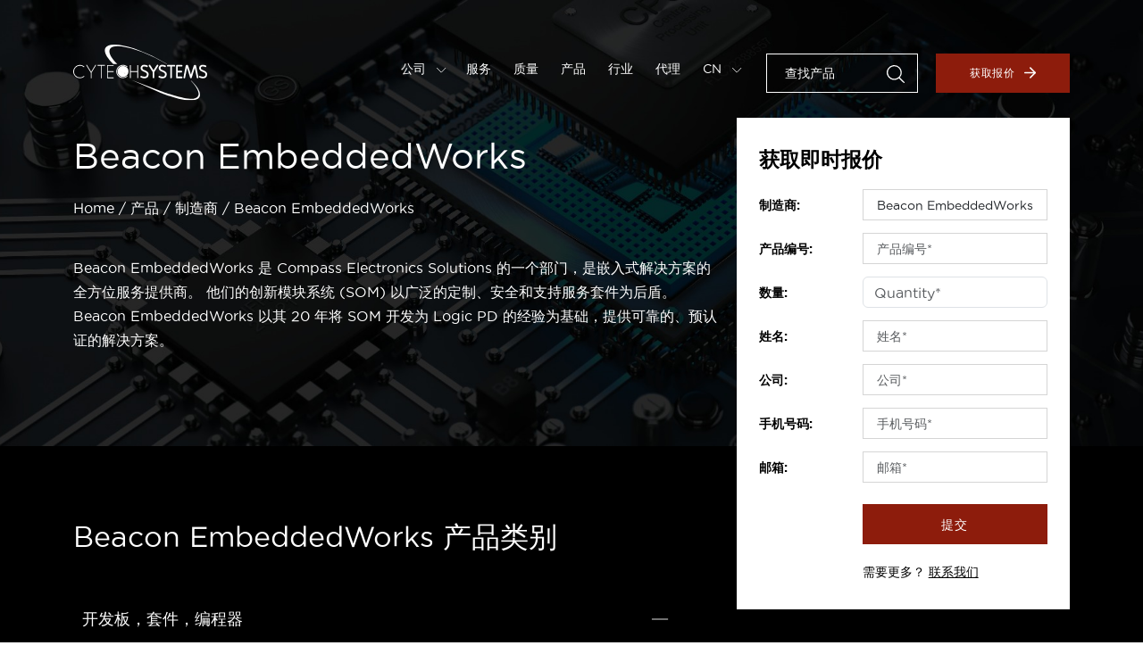

--- FILE ---
content_type: text/html; charset=UTF-8
request_url: https://www.cytechsystems.com.cn/manufacturer/beacon-embeddedworks
body_size: 7060
content:
<!DOCTYPE html>
<html lang="zh-cn" class="zh-cn"
    data-version="v10.0.0-e778c74 build-193">

<head>
    <meta charset="utf-8">
    <meta name="viewport" content="initial-scale=1.0, user-scalable=no">
    <title>Beacon EmbeddedWorks 分销商 | 创实技术 | Cytech Systems</title>

    <meta name="keywords" content="Beacon EmbeddedWorks 分销商 | 创实技术">
    <meta name="description" content="创实技术是Beacon EmbeddedWorks分销商，快速帮您采购高质量的电子元器件。欢迎咨询价格、库存。立即获取报价。">

    <!-- FAVICON -->
    <link rel="icon" type="image/x-icon" href="https://www.cytechsystems.com.cn/storage/images/general/favicon.ico" />

    <meta property="og:locale" content="zh-cn" />
    <meta property="og:type" content="website" />
    <meta property="og:title" content="Beacon EmbeddedWorks 分销商 | 创实技术" />
    <meta property="og:description" content="创实技术是Beacon EmbeddedWorks分销商，快速帮您采购高质量的电子元器件。欢迎咨询价格、库存。立即获取报价。" />
    <meta property="og:url" content="https://www.cytechsystems.com.cn/manufacturer/beacon-embeddedworks" />
    <meta property="og:site_name" content="Cytech Systems" />
    
    <meta name="twitter:card" content="summary" />
    <meta name="twitter:description" content="创实技术是Beacon EmbeddedWorks分销商，快速帮您采购高质量的电子元器件。欢迎咨询价格、库存。立即获取报价。" />
    <meta name="twitter:title" content="Beacon EmbeddedWorks 分销商 | 创实技术" />
    <meta name="msapplication-TileColor" content="#da532c">
    <meta name="theme-color" content="#ffffff">

        <link rel="canonical" href="https://www.cytechsystems.com.cn/manufacturer/beacon-embeddedworks" />
    <link rel='stylesheet' rel='preload' href="https://www.cytechsystems.com.cn/css/style.3fc68b744f01938b73798da3e074cde2.css"
        integrity="" type='text/css' media='screen' crossorigin />

    
    <script type="text/javascript" nonce="esWXNlBGuvJYXLRn1yhIaYFyaO9fwTIc">
        var _hmt = _hmt || [];
        (function() {
            var hm = document.createElement("script");
            hm.src = "https://hm.baidu.com/hm.js?ea6c1a0a84f711299842746a349df7d7";
            var s = document.getElementsByTagName("script")[0];
            s.parentNode.insertBefore(hm, s);
        })();
    </script>

            <script async src="https://www.googletagmanager.com/gtag/js?id=G-8ST7KQ5MDE"></script>
        <script nonce="esWXNlBGuvJYXLRn1yhIaYFyaO9fwTIc">
            window.dataLayer = window.dataLayer || [];

            function gtag() {
                dataLayer.push(arguments);
            }
            gtag('js', new Date());

            gtag('config', 'G-8ST7KQ5MDE');
        </script>
    
    
</head>

<body class="lang-zh-cn">
    <div class="main-canvas">
        <!-- MAIN HEADER -->
 <header class="main-header-canvas">
     <div class="container">
         <div class="main-header">
             <div class="logo">
                 <a href="https://www.cytechsystems.com.cn">
                     <img src="/images/general/logo.svg" loading="lazy" alt="Cytech Systems" />
                 </a>
             </div>

             <!-- Mobile menu -->
             <div class="mobile-menu">
                 <div class="bar1"></div>
                 <div class="bar2"></div>
                 <div class="bar3"></div>
             </div>

             <div class="main-nav">
                 <nav class="menu-links">
                     <ul>
                                                      <li
                                 class="">
                                 <a class="mn-dropdown"
                                     href="#">公司
                                                                              <img width="6" height="auto"
                                             src="/images/icons/general/icon-carousel-arrow.svg">
                                                                      </a>

                                                                      <div class="mn-dropdown-menu">
                                                                                      <a
                                                 href="https://www.cytechsystems.com.cn/about">关于我们</a>
                                                                                      <a
                                                 href="https://www.cytechsystems.com.cn/contact">联系我们</a>
                                                                                      <a
                                                 href="https://www.cytechsystems.com.cn/news/category/company-news">公司新闻</a>
                                                                                      <a
                                                 href="https://www.cytechsystems.com.cn/news/category/insights">市场洞察</a>
                                                                                      <a
                                                 href="https://www.cytechsystems.com.cn/news/category/blog">博客专栏</a>
                                                                                      <a
                                                 href="https://www.cytechsystems.com.cn/career">加入我们</a>
                                                                              </div>
                                 
                                 
                             </li>
                                                      <li
                                 class="">
                                 <a class=""
                                     href="https://www.cytechsystems.com.cn/services">服务
                                                                      </a>

                                 
                                 
                             </li>
                                                      <li
                                 class="">
                                 <a class=""
                                     href="https://www.cytechsystems.com.cn/quality">质量
                                                                      </a>

                                 
                                 
                             </li>
                                                      <li
                                 class="">
                                 <a class=""
                                     href="https://www.cytechsystems.com.cn/products">产品
                                                                      </a>

                                 
                                 
                             </li>
                                                      <li
                                 class="">
                                 <a class=""
                                     href="https://www.cytechsystems.com.cn/industries">行业
                                                                      </a>

                                 
                                 
                             </li>
                                                      <li
                                 class="">
                                 <a class=""
                                     href="https://www.cytechsystems.com.cn/franchise">代理
                                                                      </a>

                                 
                                                                      <div class="mn-dropdown-menu">
                                                                                      <a
                                                 href="https://www.cytechsystems.com.cn/franchise/category/power-management">电源管理</a>
                                                                                      <a
                                                 href="https://www.cytechsystems.com.cn/franchise/category/power-devices">功率器件</a>
                                                                                      <a
                                                 href="https://www.cytechsystems.com.cn/franchise/category/communication-chips">通信芯片</a>
                                                                                      <a
                                                 href="https://www.cytechsystems.com.cn/franchise/category/mcu">微控制器</a>
                                                                                      <a
                                                 href="https://www.cytechsystems.com.cn/franchise/category/Passive-Components">被动元件</a>
                                                                                      <a
                                                 href="https://www.cytechsystems.com.cn/franchise/category/protection-devices">保护器件</a>
                                                                                      <a
                                                 href="https://www.cytechsystems.com.cn/franchise/category/memory">存储器</a>
                                                                                      <a
                                                 href="https://www.cytechsystems.com.cn/franchise/category/led">LED</a>
                                                                                  <a href="https://www.cytechsystems.com.cn/franchise-all">All</a>
                                     </div>
                                 
                             </li>
                                                  <li class="language-selector">

                                                                                                   <a class="mn-dropdown"
                                         href="#">CN <img
                                             width="6" height="auto"
                                             src="/images/icons/general/icon-carousel-arrow.svg"></a>
                                                                                                                                                                                                                                                        
                             <div class="mn-dropdown-menu">
                                                                                                                                                                                     <a
                                             href="https://www.cytechsystems.com/es">ES</a>
                                                                                                                                                    <a
                                             href="https://www.cytechsystems.com/fr">FR</a>
                                                                                                                                                    <a
                                             href="https://www.cytechsystems.com/de">DE</a>
                                                                                                       <a href="https://www.cytechsystems.com">EN</a>
                             </div>

                         </li>
                     </ul>
                 </nav>
                 <div class="nav-commands">
                     <div class="search-room">
                         <div class="input-room">

                             <input id="header-search" name="part_number" type="text"
                                 placeholder="查找产品" />
                             <input type="submit" id="header-search-submit" style="display:none">
                             <a id="header-search-icon"><img src="/images/icons/general/icon-search.svg" loading="lazy"
                                     alt="Search" draggable="false" /></a>

                         </div>
                     </div>
                     <a href="https://www.cytechsystems.com.cn/quote" class="button button-primary">获取报价<img
                             src="/images/icons/general/icon-arrow.svg" loading="lazy" alt="Right Arrow" /></a>
                 </div>
             </div>
         </div>
     </div>
 </header>
        
    

    
    <!-- Product Manufacturer - Hero -->
    <section class="pm-hero-canvas products-hero-canvas hero-canvas">
        <div class="products-hero">
            <div class="container">
                <div class="products-inner">
                    <div class="pm-box">
                        <h1 class="heading1">Beacon EmbeddedWorks</h1>
                        <ul class="product-breadcrumb slash">
                            <li><a href="https://www.cytechsystems.com.cn/homepage">Home</a></li>
                            <li><a href="https://www.cytechsystems.com.cn/products">产品</a></li>
                            <li><a href="https://www.cytechsystems.com.cn/manufacturer">制造商</a></li>
                            <li>Beacon EmbeddedWorks</li>
                        </ul>
                        <p>Beacon EmbeddedWorks 是 Compass Electronics Solutions 的一个部门，是嵌入式解决方案的全方位服务提供商。 他们的创新模块系统 (SOM) 以广泛的定制、安全和支持服务套件为后盾。 Beacon EmbeddedWorks 以其 20 年将 SOM 开发为 Logic PD 的经验为基础，提供可靠的、预认证的解决方案。</p>
                    </div>
                </div>
            </div>
        </div>

        <div class="hero-bg">
            <img src="/images/pages/products/hero-bg.jpeg" loading="lazy" alt="" />
        </div>

        <!-- Particles -->
        <!-- <div id="particles-js" class="particles"></div> -->
    </section>

    <!-- Product Manufacturer - Categories -->
    <section class="pm-categories-canvas">
        <div class="container">
            <div class="products-inner">
                <div class="d-lg-flex align-items-start">
                    <div class="product-accordion">
                        <h2 class="heading2">Beacon EmbeddedWorks 产品类别</h2>

                        <div class="accordion accordion-bordered" id="accordionExample">

                            
                            
                                                                                                            <div class="accordion-item">
                                            <h2 class="accordion-header" id="heading-1">
                                                <button class="accordion-button"
                                                    type="button" data-bs-toggle="collapse"
                                                    data-bs-target="#cat-1"
                                                    aria-expanded="true"
                                                    aria-controls="cat-1">
                                                    <a class="cat-click"
                                                        data-cat_url="89">开发板，套件，编程器</a>
                                                </button>
                                            </h2>
                                            <div id="cat-1"
                                                class="accordion-collapse collapse show"
                                                aria-labelledby="heading-1"
                                                data-bs-parent="#accordionExample">
                                                <div class="accordion-body">
                                                    <ul class="two-columns-list">
                                                                                                                                                                                
                                                                                                                                                                                
                                                                                                                                                                                
                                                                                                                                                                                
                                                                                                                                                                                
                                                                                                                                                                                
                                                                                                                                                                                
                                                                                                                                                                                
                                                                                                                                                                                                                                                    <li><a
                                                                        href="https://www.cytechsystems.com.cn/category/89/650?m=beacon-embeddedworks">嵌入式 MCU、DSP 评估板</a>
                                                                </li>
                                                                                                                        
                                                                                                                                                                                
                                                                                                                                                                                
                                                                                                                                                                                
                                                                                                                                                                                
                                                                                                                                                                                
                                                                                                                                                                                
                                                                                                                                                                                
                                                                                                                                                                                
                                                                                                                                                                                
                                                                                                                                                                                
                                                                                                                                                                                
                                                                                                                                                                                
                                                                                                                                                                                
                                                                                                                                                                                
                                                                                                                                                                                
                                                                                                                                                                                
                                                                                                                                                                                
                                                                                                                                                                                
                                                                                                                                                                                
                                                                                                                                                                                
                                                                                                                                                                                
                                                                                                                                                                                
                                                                                                            </ul>
                                                </div>
                                            </div>
                                        </div>
                                                                    
                            
                                                                                                            <div class="accordion-item">
                                            <h2 class="accordion-header" id="heading-2">
                                                <button class="accordion-button"
                                                    type="button" data-bs-toggle="collapse"
                                                    data-bs-target="#cat-2"
                                                    aria-expanded="true"
                                                    aria-controls="cat-2">
                                                    <a class="cat-click"
                                                        data-cat_url="1">集成电路（IC）</a>
                                                </button>
                                            </h2>
                                            <div id="cat-2"
                                                class="accordion-collapse collapse show"
                                                aria-labelledby="heading-2"
                                                data-bs-parent="#accordionExample">
                                                <div class="accordion-body">
                                                    <ul class="two-columns-list">
                                                                                                                                                                                
                                                                                                                                                                                
                                                                                                                                                                                
                                                                                                                                                                                
                                                                                                                                                                                
                                                                                                                                                                                
                                                                                                                                                                                
                                                                                                                                                                                
                                                                                                                                                                                
                                                                                                                                                                                
                                                                                                                                                                                
                                                                                                                                                                                
                                                                                                                                                                                
                                                                                                                                                                                
                                                                                                                                                                                                                                                    <li><a
                                                                        href="https://www.cytechsystems.com.cn/category/1/191?m=beacon-embeddedworks">嵌入式 - 微控制器，微处理器，FPGA 模块</a>
                                                                </li>
                                                                                                                        
                                                                                                                                                                                
                                                                                                                                                                                
                                                                                                                                                                                
                                                                                                                                                                                
                                                                                                                                                                                
                                                                                                                                                                                
                                                                                                                                                                                
                                                                                                                                                                                
                                                                                                                                                                                
                                                                                                                                                                                
                                                                                                                                                                                
                                                                                                                                                                                
                                                                                                                                                                                
                                                                                                                                                                                
                                                                                                                                                                                
                                                                                                                                                                                
                                                                                                                                                                                
                                                                                                                                                                                
                                                                                                                                                                                
                                                                                                                                                                                
                                                                                                                                                                                
                                                                                                                                                                                
                                                                                                                                                                                
                                                                                                                                                                                
                                                                                                                                                                                
                                                                                                                                                                                
                                                                                                                                                                                
                                                                                                                                                                                
                                                                                                                                                                                
                                                                                                                                                                                
                                                                                                                                                                                
                                                                                                                                                                                
                                                                                                                                                                                
                                                                                                                                                                                
                                                                                                                                                                                
                                                                                                                                                                                
                                                                                                                                                                                
                                                                                                                                                                                
                                                                                                                                                                                
                                                                                                                                                                                
                                                                                                                                                                                
                                                                                                                                                                                
                                                                                                                                                                                
                                                                                                                                                                                
                                                                                                                                                                                
                                                                                                                                                                                
                                                                                                                                                                                
                                                                                                                                                                                
                                                                                                                                                                                
                                                                                                                                                                                
                                                                                                                                                                                
                                                                                                                                                                                
                                                                                                                                                                                
                                                                                                                                                                                
                                                                                                                                                                                
                                                                                                                                                                                
                                                                                                                                                                                
                                                                                                                                                                                
                                                                                                                                                                                
                                                                                                                                                                                
                                                                                                                                                                                
                                                                                                                                                                                
                                                                                                                                                                                
                                                                                                                                                                                
                                                                                                                                                                                
                                                                                                                                                                                
                                                                                                                                                                                
                                                                                                                                                                                
                                                                                                                                                                                
                                                                                                                                                                                
                                                                                                                                                                                
                                                                                                                                                                                
                                                                                                                                                                                
                                                                                                                                                                                
                                                                                                                                                                                
                                                                                                                                                                                
                                                                                                                                                                                
                                                                                                                                                                                
                                                                                                                                                                                
                                                                                                                                                                                
                                                                                                                                                                                
                                                                                                                                                                                
                                                                                                                                                                                
                                                                                                                                                                                
                                                                                                                                                                                
                                                                                                                                                                                
                                                                                                                                                                                
                                                                                                                                                                                
                                                                                                                                                                                
                                                                                                                                                                                
                                                                                                                                                                                
                                                                                                                                                                                
                                                                                                                                                                                
                                                                                                                                                                                
                                                                                                                                                                                
                                                                                                            </ul>
                                                </div>
                                            </div>
                                        </div>
                                                                    
                            
                        </div>
                    </div>

                    <div class="instant-quote iq-sticky">
                        <h3 class="mb-3">获取即时报价</h3>
                        <form method="POST" action="https://www.cytechsystems.com.cn/submit-quote"><input type="hidden" name="_token" value="ddnVJ1DZsOfjhrOvyxVKGRzvtoAjNLjbezGOx7ku">
                        <div id="my_name_aoKwv5Y85THjp2nn_wrap" style="display: none" aria-hidden="true">
        <input id="my_name_aoKwv5Y85THjp2nn"
               name="my_name_aoKwv5Y85THjp2nn"
               type="text"
               value=""
                              autocomplete="nope"
               tabindex="-1">
        <input name="valid_from"
               type="text"
               value="[base64]"
                              autocomplete="off"
               tabindex="-1">
    </div>
                        <div class="row align-items-center">
                            <div class="col-md-4"><label>制造商:</label></div>
                            <div class="col-md-8">
                                <input id="manufacturer" type="text"
                                    class="form-control"
                                    name="manufacturer" placeholder="制造商*"
                                    value="Beacon EmbeddedWorks">

                                                            </div>
                        </div>
                        <div class="row align-items-center">
                            <div class="col-md-4"><label>产品编号:</label></div>
                            <div class="col-md-8">
                                <input id="part_number" type="text"
                                    class="form-control"
                                    name="part_number" placeholder="产品编号*"
                                    value="">

                                                            </div>
                        </div>
                        <div class="row align-items-center">
                            <div class="col-md-4"><label>数量:</label></div>
                            <div class="col-md-8">
                                <input id="quantity" type="number"
                                    class="form-control" name="quantity"
                                    placeholder="Quantity*" value="">

                                                            </div>
                        </div>
                        <div class="row align-items-center">
                            <div class="col-md-4"><label>姓名:</label></div>
                            <div class="col-md-8">
                                <input id="name" type="text"
                                    class="form-control" name="name"
                                    placeholder="姓名*" value="">
                                                            </div>
                        </div>
                        <div class="row align-items-center">
                            <div class="col-md-4"><label>公司:</label></div>
                            <div class="col-md-8">
                                <input id="company" type="text"
                                    class="form-control" name="company"
                                    placeholder="公司*" value="">

                                                            </div>
                        </div>
                        <div class="row align-items-center">
                            <div class="col-md-4"><label>手机号码:</label></div>
                            <div class="col-md-8">
                                <input id="phone" type="text"
                                    class="form-control" name="phone"
                                    placeholder="手机号码*" value="">

                                                            </div>
                        </div>

                        <div class="row align-items-center">
                            <div class="col-md-4"><label>邮箱:</label></div>
                            <div class="col-md-8">
                                <input id="email" type="email"
                                    class="form-control" name="email"
                                    placeholder="邮箱*"
                                    value="">

                                                            </div>
                        </div>
                        <div class="row mb-0">
                            <div class="col-md-8 offset-md-4">
                                <button type="submit"
                                    class="button button-primary justify-content-center">提交</button>
                                <p class="mb-0">需要更多？ <a
                                        href="https://www.cytechsystems.com.cn/contact">联系我们</a></p>
                            </div>
                        </div>
                        </form>
                    </div>
                </div>
            </div>


        </div>
    </section>


        <!-- MAIN FOOTER -->
   <footer class="main-footer-canvas">
       <div class="main-footer">
           <div class="container">
               <div class="footer-inner">
                   <div class="footer-links">
                                                  <div class="links-room">
                                                                  <ul>
                                                                                  <li>
                                               <a
                                                   href="https://www.cytechsystems.com.cn/homepage">首页</a>
                                           </li>
                                                                                  <li>
                                               <a
                                                   href="https://www.cytechsystems.com.cn/services">服务</a>
                                           </li>
                                                                                  <li>
                                               <a
                                                   href="https://www.cytechsystems.com.cn/quality">质量</a>
                                           </li>
                                                                                  <li>
                                               <a
                                                   href="https://www.cytechsystems.com.cn/about">关于我们</a>
                                           </li>
                                                                                  <li>
                                               <a
                                                   href="https://www.cytechsystems.com.cn/news">新闻动态</a>
                                           </li>
                                                                          </ul>
                                                          </div>
                                                  <div class="links-room">
                                                                  <ul>
                                                                                  <li>
                                               <a
                                                   href="https://www.cytechsystems.com.cn/products">产品</a>
                                           </li>
                                                                                  <li>
                                               <a
                                                   href="https://www.cytechsystems.com.cn/product-categories">分类</a>
                                           </li>
                                                                                  <li>
                                               <a
                                                   href="https://www.cytechsystems.com/manufacturer">制造商</a>
                                           </li>
                                                                                  <li>
                                               <a
                                                   href="https://www.cytechsystems.com.cn/industries">行业</a>
                                           </li>
                                                                                  <li>
                                               <a
                                                   href="https://www.cytechsystems.com.cn/quote">获取报价</a>
                                           </li>
                                                                          </ul>
                                                          </div>
                                                  <div class="links-room">
                                                                  <ul>
                                                                                  <li>
                                               <a
                                                   href="https://www.cytechsystems.com.cn/contact">联系我们</a>
                                           </li>
                                                                                  <li>
                                               <a
                                                   href="https://www.cytechsystems.com.cn/terms">条款与条件</a>
                                           </li>
                                                                                  <li>
                                               <a
                                                   href="https://www.cytechsystems.com.cn/privacy">隐私政策</a>
                                           </li>
                                                                                  <li>
                                               <a
                                                   href="https://www.cytechsystems.com.cn/sitemap">网站地图</a>
                                           </li>
                                                                                  <li>
                                               <a
                                                   href="https://www.chchip.com">创华芯电子</a>
                                           </li>
                                                                          </ul>
                                                          </div>
                                              
                   </div>
                   <div class="footer-commands">                     
                       <form method="POST" action="https://www.cytechsystems.com.cn/submit-subscribe"><input type="hidden" name="_token" value="ddnVJ1DZsOfjhrOvyxVKGRzvtoAjNLjbezGOx7ku">
                       <div id="my_name_iqSCx7MSFjtWAWJy_wrap" style="display: none" aria-hidden="true">
        <input id="my_name_iqSCx7MSFjtWAWJy"
               name="my_name_iqSCx7MSFjtWAWJy"
               type="text"
               value=""
                              autocomplete="nope"
               tabindex="-1">
        <input name="valid_from"
               type="text"
               value="[base64]"
                              autocomplete="off"
               tabindex="-1">
    </div>
                       <div class="newsletter-room">
                           <h5>订阅资讯</h5>
                           <div class="input-room">
                               <input id="email" type="email" name="email" placeholder="邮箱*"
                                   required />
                               <button type="submit" class="button button-primary bordered">提交<img
                                       src="/images/icons/general/icon-arrow.svg" loading="lazy"
                                       alt="Arrow" /></button>
                           </div>
                                                  </div>
                       </form>
                   </div>
               </div>
           </div>
       </div>
       <div class="main-copyright">
                <div class="container">
                    <div class="mc-inner">
                        <div class="copyright-room">
                            <div class="intro">
                                <h5>深圳创实技术有限公司</h5>

                                <ul class="copyright-info">
                                    <li>
                                        <img src="/images/icons/general/icon-phone.svg" loading="lazy" alt="Phone" />
                                        <a href="tel:0086-755-83238142">0086-755-83238142</a>
                                    </li>
                                    <li>
                                        <img src="/images/icons/general/icon-email.svg" loading="lazy" alt="Phone" />
                                        <a href="mailto:sales@cytechsystems.com">sales@cytechsystems.com</a>
                                    </li>
                                    <li>
                                        <img src="/images/icons/general/icon-pin-red.svg" loading="lazy" alt="Pin" />
                                        <address>
                                            深圳市福田区彩田路7006号深科技城B座15楼
                                        </address>   
                                    </li>                                                                    
                                </ul>

                                <p class="copyright-text">
                                    Copyright ©2026  深圳创实技术有限公司 | <a target="_blank" href="http://www.beian.gov.cn/portal/registerSystemInfo?recordcode=44030402005968" style="display:inline-block;text-decoration:none;height:20px;line-height:20px;"><img width="20" height="20" src="https://www.cytechsystems.com.cn/storage/images/icons/general/record-icon.png" style="float:left;height:20px;width:20px;min-width:20px;"/>粤公网安备 44030402005968号</a> | <a href="https://beian.miit.gov.cn/" target="_blank">粤ICP备2022093419号</a>
                                </p>
                                
                            </div>
                        </div>
                        <div class="social-links">
                            <ul>    
                                                                    <li><a href="https://www.linkedin.com/company/cytech-systems-limited/" target="_blank" ><img src="/images/icons/social/icon-linkedin.svg" loading="lazy" alt="Linkedin" /></a></li>
                                                                                                    <li><a href="https://twitter.com/cytech_systems" target="_blank"><img src="/images/icons/social/icon-twitter.svg" loading="lazy" alt="Twitter" /></a></li>
                                                                                                    <li><a href="https://www.facebook.com/CytechSystems" target="_blank"><img src="/images/icons/social/icon-fb.svg" loading="lazy" alt="Facebook" /></a></li>
                                                                                                                                <li><a href="https://www.youtube.com/@cytechsystems" target="_blank"><img src="/images/icons/social/icon-youtube.svg" loading="lazy" alt="Youtube" /></a></li>
                                                                
                                <li class="wechat-link">
                                    <a href="#"><img src="/images/icons/social/icon-wechat.svg" loading="lazy" alt="WeChat" /></a>
                                    <div class="wechat-qrcode">
                                        <img src="/storage/images/general/wechat-qrcode.jpg" loading="lazy" alt="WeChat" />
                                    </div>
                                </li>
                            </ul>
                        </div>
                    </div>
                </div>
            </div>
   </footer>
    </div>

    <!-- Template Main JS File -->
    <script src="/js/main.863a8488ee5c58a4705b8d06249950b4.js" integrity="" crossorigin></script>
    <script src="/js/lightgallery.8a41880b67ce1400a3ed4a6fcd47d695.js" integrity="" crossorigin></script>
    <script src="/js/slick.483a3731bbe7046c1da3163da76dbe98.js" integrity="" crossorigin></script>
    <script src="/js/functions.ad20c06d4d3c756d64e20b49cc6566dc.js" integrity="" crossorigin></script>

    <script type="text/javascript" nonce="esWXNlBGuvJYXLRn1yhIaYFyaO9fwTIc">

        var global_url = window.location.origin + "";

        jQuery(document).ready(function() {
            // GLOBAL - Main Header Sticky Class Toggle om Scroll
            jQuery(function() {
                jQuery(window).scroll(function() {
                    if (jQuery(window).scrollTop() > 80) {
                        jQuery('.main-header-canvas').addClass('sticky-mh');
                    } else {
                        jQuery('.main-header-canvas').removeClass('sticky-mh');
                    }
                });
            });

        });
    </script>

        <script nonce="esWXNlBGuvJYXLRn1yhIaYFyaO9fwTIc">
        

        jQuery(document).ready(function() {


            // GLOBAL - Main Header Sticky Class Toggle om Scroll
            jQuery(function() {
                $(window).scroll(function() {
                    if (jQuery(window).scrollTop() > 80) {
                        jQuery('.main-header-canvas').addClass('sticky-mh');
                    } else {
                        jQuery('.main-header-canvas').removeClass('sticky-mh');
                    }
                });
            });



            // GENERAL - Slider 
            jQuery(document).on('mouseenter', '.slider-gallery-canvas img.right-nav', function() {
                jQuery(this).click();
            });

            jQuery(document).on('mouseenter', '.slider-gallery-canvas img.left-nav', function() {
                jQuery(this).click();
            });

            // GENERAL - navtabs
            jQuery('.nav-tabs .nav-link').mouseenter(function() {
                jQuery(this).click();
            });

            // GENERAL / ABOUT - Slider Gallery
            $(function() {

                $('#lightgallery-thumbs').lightGallery({
                    thumbnail: true,
                });
                // Card's slider
                var $carousel = $('.team-carousel-second');

                $carousel
                    .slick({
                        slidesToShow: 4,
                        slidesToScroll: 1,
                        autoplay: true,
                        autoplaySpeed: 4000,
                        arrows: false,
                        fade: false,
                        dots: true,
                        adaptiveHeight: true,
                        // centerMode: true,
                        // centerPadding: '0',
                    });

            });

            $(document).on('mouseenter', '.team-carousel-second .slick-dots button', function() {
                $(this).click();
            })

            // $(document).on('mouseenter', '.team-carousel-second .slick-slide', function() {
            // })




            // Products - Search
            $('.products-search .ps-input input').on('input', function() {
                $('.products-search .ps-dropdown').slideDown();
                $('.products-search .ps-input').addClass('active');
                if ($(this).val() == "") {
                    $('.products-search .ps-dropdown').slideUp();
                    $('.products-search .ps-input').removeClass('active');
                }
            });

            $(document).on('click', '.cat-click', function() {
                var keyword = $(this).attr('data-cat_url');     
                window.location.href = global_url + '/category/' + keyword +'?m=beacon-embeddedworks';
            })

        });
    </script>

    


</body>

</html>


--- FILE ---
content_type: image/svg+xml
request_url: https://www.cytechsystems.com.cn/images/icons/general/icon-arrow.svg
body_size: 296
content:
<svg xmlns="http://www.w3.org/2000/svg" width="17" height="16.958" viewBox="0 0 17 16.958">
  <g id="icon-arrow" transform="translate(-1621.5 18.979)">
    <line id="Line_1" data-name="Line 1" x2="15" transform="translate(1622.5 -10.5)" fill="none" stroke="#fff" stroke-linecap="round" stroke-width="2"/>
    <path id="Path_1" data-name="Path 1" d="M1633.125-17.25l7.065,7.065-7.065,7.065" transform="translate(-2.69 -0.315)" fill="none" stroke="#fff" stroke-linecap="round" stroke-linejoin="round" stroke-width="2"/>
  </g>
</svg>
